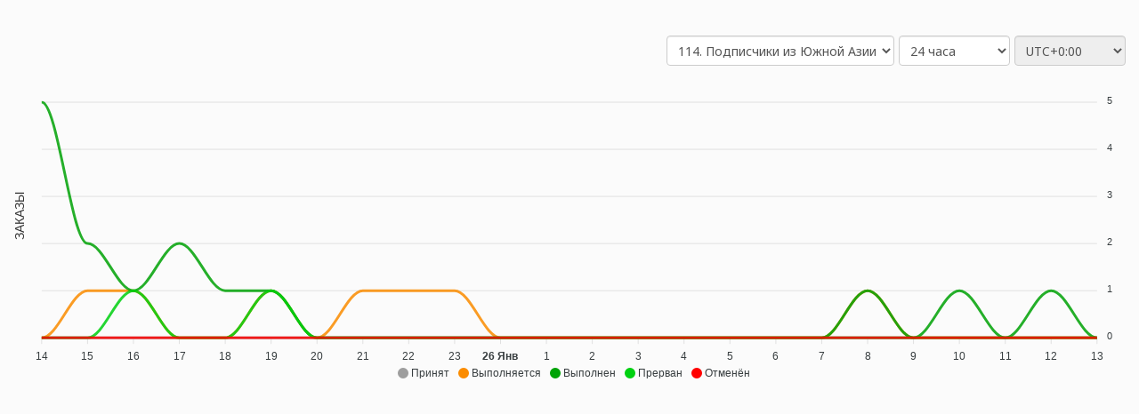

--- FILE ---
content_type: text/html; charset=UTF-8
request_url: https://nakrutka.com/stata.php?service=114
body_size: 4448
content:

<!DOCTYPE html>
<html class="stylemodehtml" lang="en">
	<head>
		<title>Статистика накрутки</title>
		<meta name="description" content="Статистика накрутки в инстаграм подписчиков, лайков, просмотров, комментариев...">
		<meta name="keywords" content="Статистика Накрутка инстаграм подписчиков лайков просмотров комментариев раскрутка продвижение Instagram">
		<meta charset="utf-8">
		<!--[if IE]><meta http-equiv='X-UA-Compatible' content='IE=edge,chrome=1'><![endif]-->
		<meta name="viewport" content="width=device-width, initial-scale=0.9, user-scalable=1.0, minimum-scale=0.7, maximum-scale=0.9" />
		<meta name="yandex-verification" content="1ede45a4f514aa2f" />
		<meta name="theme-color" content="#9e0092">
		<!-- Favicons -->
		<link rel="apple-touch-icon" sizes="76x76" href="/apple-touch-icon.png">
		<link rel="icon" type="image/png" sizes="32x32" href="/favicon-32x32.png">
		<link rel="icon" type="image/png" sizes="16x16" href="/favicon-16x16.png">
		<link rel="manifest" href="/site.webmanifest">
		<link rel="mask-icon" href="/safari-pinned-tab.svg" color="#ff0000">
		<meta name="msapplication-TileColor" content="#00a300">
		<link rel="shortcut icon" href="/favicon.ico">
		<!-- CSS -->
		<link rel="stylesheet" href="css/bootstrap.min.css">
		<link rel="stylesheet" href="css/style.css?v=122">
		<link rel="stylesheet" href="css/style-responsive.css">
		<link rel="stylesheet" href="css/animate.min.css">
		<link rel="stylesheet" href="css/apexcharts.css">
		<link rel="stylesheet" href="css/vertical-rhythm.min.css">
		<link rel="stylesheet" href="css/owl.carousel.css">
		<link rel="stylesheet" href="css/magnific-popup.css?v=20220206">
		<link rel="stylesheet" href="css/datatables.min.css">
		<link rel="stylesheet" href="css/dark.css?v=72">
		<script type="text/javascript" src="js/theme.js"></script>
		<link href="https://fonts.googleapis.com/css?family=Jura" rel="stylesheet">
		<!--NAKRUTKA <link rel="canonical" href="https://nakrutka.com/stata.php?service=114"/> -->
	</head>
	<body class="stylemode appear-animate" style="padding: 20px 0;background-color:#fbfbfb;">
		<!-- Page Loader -->
		<div id="page-loader" class="page-loader">
			<div class="loader">Loading...</div>
		</div>
		<script type="text/javascript"> setTimeout(function(){$('#page-loader').fadeOut();}, 5000); </script>
		<!-- End Page Loader -->
		<!-- Page Wrap -->
		<div id="top" style="height: 100%;overflow: visible;">
		
	<section class="page-section" style="overflow: hidden;padding: 0 0 0 10px!important;width: 100%;">
		<div class="row col-lg-12 col-center">
			<form method="GET" id="custom-search" action='stata.php'>
				<div style="min-height: 40px;width: 100%;display: block;float: right;">
					<select name="timezone" id="timezone_id" class="select_send_ajax form-control" readonly style="pointer-events: none;width:125px;position: relative;right: 0px;float:right;margin: 0 0 5px 5px;display:block;z-index:3;">
						<option value="840">UTC+14:00</option><option value="780">UTC+13:00</option><option value="720">UTC+12:00</option><option value="660">UTC+11:00</option><option value="630">UTC+10:30</option><option value="600">UTC+10:00</option><option value="570">UTC+9:30</option><option value="540">UTC+9:00</option><option value="510">UTC+8:30</option><option value="480">UTC+8:00</option><option value="450">UTC+7:30</option><option value="420">UTC+7:00</option><option value="390">UTC+6:30</option><option value="360">UTC+6:00</option><option value="330">UTC+5:30</option><option value="300">UTC+5:00</option><option value="270">UTC+4:30</option><option value="240">UTC+4:00</option><option value="210">UTC+3:30</option><option value="180" selected>UTC+3:00</option><option value="120">UTC+2:00</option><option value="60">UTC+1:00</option><option value="0">UTC+0:00</option><option value="-60">UTC−1:00</option><option value="-120">UTC−2:00</option><option value="-150">UTC−2:30</option><option value="-180">UTC−3:00</option><option value="-210">UTC−3:30</option><option value="-240">UTC−4:00</option><option value="-270">UTC−4:30</option><option value="-300">UTC−5:00</option><option value="-360">UTC−6:00</option><option value="-420">UTC−7:00</option><option value="-480">UTC−8:00</option><option value="-510">UTC−8:30</option><option value="-540">UTC−9:00</option><option value="-570">UTC−9:30</option><option value="-600">UTC−10:00</option><option value="-660">UTC−11:00</option><option value="-720">UTC−12:00</option>					</select>
					<select name="days" id="days_id" class="select_send_ajax form-control" style="width:125px;position:relative;right:0px;float:right;margin: 0 0 5px 5px;display:block;z-index:3;">
						<option value="1" selected>24 часа</option>
						<option value="2" >2 дня</option>
						<option value="7" >7 дней</option>
						<option value="30" >30 дней</option>
						<option value="60" >60 дней</option>
						<option value="180" >180 дней</option>
					</select>



					<select name="service" id="service_id" class="select_send_ajax form-control" style="width:256px;position:relative;right:0px;float:right;margin: 0 0 5px 5px;display:block;z-index:3;">
						<option value="" > Все услуги суммарно</option>
						<option value="1">1. Лайки - $0.49</option><option value="9">9. Подписчики - $0.50</option><option value="11">11. Подписчики - $2.49</option><option value="12">12. Подписчики - $1.99</option><option value="13">13. Подписчики - $0.60</option><option value="16">16. Подписчики - $1.29</option><option value="17">17. Подписчики - $1.59</option><option value="18">18. Подписчики - $1.50</option><option value="22">22. Подписчики - $2.43</option><option value="26">26. Лайки - $0.46</option><option value="27">27. Лайки - $0.27</option><option value="28">28. Лайки - $1.22</option><option value="30">30. Лайки - $0.36</option><option value="32">32. Лайки - $0.18</option><option value="35">35. Лайки - $0.29</option><option value="36">36. Лайки - $0.13</option><option value="37">37. Лайки - $0.09</option><option value="38">38. Лайки - $1.23</option><option value="39">39. Лайки - $0.33</option><option value="40">40. Лайки - $0.47</option><option value="41">41. Лайки - $0.50</option><option value="42">42. Лайки - $0.25</option><option value="43">43. Лайки - $0.45</option><option value="45">45. Лайки - $0.15</option><option value="47">47. Лайки - $0.25</option><option value="48">48. Просмотры видео - $0.002</option><option value="49">49. Просмотры видео - $0.004</option><option value="50">50. Просмотры видео - $0.15</option><option value="51">51. Просмотры видео с охватом - $0.20</option><option value="53">53. Просмотры видео с охватом - $0.041</option><option value="57">57. Просмотры видео - $0.02</option><option value="60">60. Комментарии эмодзи - $5</option><option value="61">61. Комментарии R⁠U - $29</option><option value="62">62. Комментарии собственные - $10.01</option><option value="63">63. Комментарии эмодзи от подписчиков - $45</option><option value="64">64. Комментарии R⁠U - $22</option><option value="65">65. Комментарии R⁠U - $40</option><option value="66">66. Комментарии E⁠N - $40</option><option value="67">67. Комментарии собственные от мужчин - $15</option><option value="68">68. Комментарии собственные от женщин - $15.02</option><option value="71">71. Комментарии U⁠A - $29</option><option value="74">74. Комментарии E⁠N - $50</option><option value="86">86. Просмотры сторис - $0.091</option><option value="89">89. Просмотры сторис с охватом - $0.13</option><option value="90">90. Репосты (новые) - $0.40</option><option value="91">91. Репосты с охватом - $0.45</option><option value="92">92. Охват и показы - $0.04</option><option value="93">93. Охват и показы из интересного - $0.04</option><option value="94">94. Просмотры фото - $0.01</option><option value="95">95. Просмотры фото из интересного - $0.01</option><option value="97">97. Пересылки с проверкой - $0.15</option><option value="98">98. Пересылки (репосты в директ) - $0.12</option><option value="99">99. Пересылки - $0.01</option><option value="100">100. Пересылки с вовлечением - $0.07</option><option value="101">101. Пересылки с вовлечением и охватом - $0.09</option><option value="104">104. Подписчики из Африки - $3.99</option><option value="109">109. Подписчики из Арабских стран - $3.49</option><option value="114" selected>114. Подписчики из Южной Азии - $3.49</option><option value="119">119. Подписчики из Азии - $3.49</option><option value="149">149. Подписчики из Европы - $3.49</option><option value="189">189. Подписчики из Латинской Америки - $3.49</option><option value="249">249. Подписчики из Турции - $3.49</option><option value="289">289. Подписчики из США - $3.99</option><option value="304">304. Лайки из Африки - $1.50</option><option value="309">309. Лайки из Арабских стран - $1.50</option><option value="314">314. Лайки из Южной Азии - $0.99</option><option value="319">319. Лайки из Азии - $0.99</option><option value="349">349. Лайки из Европы - $0.99</option><option value="389">389. Лайки из Латинской Америки - $0.99</option><option value="449">449. Лайки из Турции - $0.99</option><option value="489">489. Лайки из США - $0.99</option>					</select>
				</div>
			</form>
		</div>
		<div>
			<div id="chart">

			</div>
		</div>
	</section>


</div>
        <!-- End Page Wrap -->
		
<!-- Global site tag (gtag.js) - Google Analytics -->
<script async src="https://www.googletagmanager.com/gtag/js?id=UA-170477926-1"></script>
<script>
  window.dataLayer = window.dataLayer || [];
  function gtag(){dataLayer.push(arguments);}
  gtag('js', new Date());
    gtag('config', 'UA-170477926-1');
</script>

        <!-- JS -->
        <script type="text/javascript" src="js/jquery-1.11.2.min.js"></script>
        <script type="text/javascript" src="js/jquery.easing.1.3.js"></script>
        <script type="text/javascript" src="js/bootstrap.min.js"></script>
        <script type="text/javascript" src="js/SmoothScroll.js"></script>
        <script type="text/javascript" src="js/jquery.scrollTo.min.js"></script>
        <script type="text/javascript" src="js/jquery.localScroll.min.js"></script>
        <script type="text/javascript" src="js/jquery.viewport.mini.js"></script>
        <script type="text/javascript" src="js/jquery.countTo.js"></script>
        <script type="text/javascript" src="js/jquery.appear.js"></script>
        <script type="text/javascript" src="js/jquery.sticky.js"></script>
        <script type="text/javascript" src="js/jquery.parallax-1.1.3.js"></script>
        <script type="text/javascript" src="js/jquery.fitvids.js"></script>
        <script type="text/javascript" src="js/owl.carousel.min.js"></script>
        <script type="text/javascript" src="js/isotope.pkgd.min.js"></script>
        <script type="text/javascript" src="js/imagesloaded.pkgd.min.js"></script>
        <script type="text/javascript" src="js/jquery.magnific-popup.min.js"></script>
        <script type="text/javascript" src="js/gmap3.min.js"></script>
        <script type="text/javascript" src="js/wow.min.js"></script>
        <script type="text/javascript" src="js/masonry.pkgd.min.js"></script>
        <script type="text/javascript" src="js/jquery.simple-text-rotator.min.js"></script>
        <script type="text/javascript" src="js/all.js"></script>
        <script type="text/javascript" src="js/contact-form.js"></script>
        <script type="text/javascript" src="js/jquery.ajaxchimp.min.js"></script>
        <script type="text/javascript" src="js/main.js"></script>
		<script type="text/javascript" src="js/clipboard.min.js"></script>
		<script type="text/javascript" src="js/main_functions.js?v=20230401"></script>
		<script type="text/javascript" src="js/apexcharts.min.js"></script>



<script>
$('.select_send_ajax').on('change', function() {
  $(this.form).submit();
});

var date = new Date();
var diff = 0-date.getTimezoneOffset();
//console.log(235.034500%1);
if(diff!=180){$("#timezone_id").val(diff);}if(diff%60==30 || diff%60==-30){window.location.replace("stat.php?timezone="+diff+"&service=114&days=1");}</script>
<script>
//var ru = require("js/locales/ru.json");
$.getJSON('js/locales/ru.json', function(data) {
var chartlang = data
var options = {
        series: [{name: "Принят",data: [["2026/01/26 16:00 UTC+3:00",0],["2026/01/26 15:00 UTC+3:00",0],["2026/01/26 14:00 UTC+3:00",0],["2026/01/26 13:00 UTC+3:00",0],["2026/01/26 12:00 UTC+3:00",0],["2026/01/26 11:00 UTC+3:00",0],["2026/01/26 10:00 UTC+3:00",0],["2026/01/26 09:00 UTC+3:00",0],["2026/01/26 08:00 UTC+3:00",0],["2026/01/26 07:00 UTC+3:00",0],["2026/01/26 06:00 UTC+3:00",0],["2026/01/26 05:00 UTC+3:00",0],["2026/01/26 04:00 UTC+3:00",0],["2026/01/26 03:00 UTC+3:00",0],["2026/01/26 02:00 UTC+3:00",0],["2026/01/26 01:00 UTC+3:00",0],["2026/01/26 00:00 UTC+3:00",0],["2026/01/25 23:00 UTC+3:00",0],["2026/01/25 22:00 UTC+3:00",0],["2026/01/25 21:00 UTC+3:00",0],["2026/01/25 20:00 UTC+3:00",0],["2026/01/25 19:00 UTC+3:00",0],["2026/01/25 18:00 UTC+3:00",0],["2026/01/25 17:00 UTC+3:00",0],]},{name: "Выполняется",data: [["2026/01/26 16:00 UTC+3:00",0],["2026/01/26 15:00 UTC+3:00",0],["2026/01/26 14:00 UTC+3:00",0],["2026/01/26 13:00 UTC+3:00",0],["2026/01/26 12:00 UTC+3:00",0],["2026/01/26 11:00 UTC+3:00",1],["2026/01/26 10:00 UTC+3:00",0],["2026/01/26 09:00 UTC+3:00",0],["2026/01/26 08:00 UTC+3:00",0],["2026/01/26 07:00 UTC+3:00",0],["2026/01/26 06:00 UTC+3:00",0],["2026/01/26 05:00 UTC+3:00",0],["2026/01/26 04:00 UTC+3:00",0],["2026/01/26 03:00 UTC+3:00",0],["2026/01/26 02:00 UTC+3:00",1],["2026/01/26 01:00 UTC+3:00",1],["2026/01/26 00:00 UTC+3:00",1],["2026/01/25 23:00 UTC+3:00",0],["2026/01/25 22:00 UTC+3:00",1],["2026/01/25 21:00 UTC+3:00",0],["2026/01/25 20:00 UTC+3:00",0],["2026/01/25 19:00 UTC+3:00",1],["2026/01/25 18:00 UTC+3:00",1],["2026/01/25 17:00 UTC+3:00",0],]},{name: "Выполнен",data: [["2026/01/26 16:00 UTC+3:00",0],["2026/01/26 15:00 UTC+3:00",1],["2026/01/26 14:00 UTC+3:00",0],["2026/01/26 13:00 UTC+3:00",1],["2026/01/26 12:00 UTC+3:00",0],["2026/01/26 11:00 UTC+3:00",1],["2026/01/26 10:00 UTC+3:00",0],["2026/01/26 09:00 UTC+3:00",0],["2026/01/26 08:00 UTC+3:00",0],["2026/01/26 07:00 UTC+3:00",0],["2026/01/26 06:00 UTC+3:00",0],["2026/01/26 05:00 UTC+3:00",0],["2026/01/26 04:00 UTC+3:00",0],["2026/01/26 03:00 UTC+3:00",0],["2026/01/26 02:00 UTC+3:00",0],["2026/01/26 01:00 UTC+3:00",0],["2026/01/26 00:00 UTC+3:00",0],["2026/01/25 23:00 UTC+3:00",0],["2026/01/25 22:00 UTC+3:00",1],["2026/01/25 21:00 UTC+3:00",1],["2026/01/25 20:00 UTC+3:00",2],["2026/01/25 19:00 UTC+3:00",1],["2026/01/25 18:00 UTC+3:00",2],["2026/01/25 17:00 UTC+3:00",5],]},{name: "Прерван",data: [["2026/01/26 16:00 UTC+3:00",0],["2026/01/26 15:00 UTC+3:00",0],["2026/01/26 14:00 UTC+3:00",0],["2026/01/26 13:00 UTC+3:00",0],["2026/01/26 12:00 UTC+3:00",0],["2026/01/26 11:00 UTC+3:00",0],["2026/01/26 10:00 UTC+3:00",0],["2026/01/26 09:00 UTC+3:00",0],["2026/01/26 08:00 UTC+3:00",0],["2026/01/26 07:00 UTC+3:00",0],["2026/01/26 06:00 UTC+3:00",0],["2026/01/26 05:00 UTC+3:00",0],["2026/01/26 04:00 UTC+3:00",0],["2026/01/26 03:00 UTC+3:00",0],["2026/01/26 02:00 UTC+3:00",0],["2026/01/26 01:00 UTC+3:00",0],["2026/01/26 00:00 UTC+3:00",0],["2026/01/25 23:00 UTC+3:00",0],["2026/01/25 22:00 UTC+3:00",1],["2026/01/25 21:00 UTC+3:00",0],["2026/01/25 20:00 UTC+3:00",0],["2026/01/25 19:00 UTC+3:00",1],["2026/01/25 18:00 UTC+3:00",0],["2026/01/25 17:00 UTC+3:00",0],]},{name: "Отменён",data: [["2026/01/26 16:00 UTC+3:00",0],["2026/01/26 15:00 UTC+3:00",0],["2026/01/26 14:00 UTC+3:00",0],["2026/01/26 13:00 UTC+3:00",0],["2026/01/26 12:00 UTC+3:00",0],["2026/01/26 11:00 UTC+3:00",0],["2026/01/26 10:00 UTC+3:00",0],["2026/01/26 09:00 UTC+3:00",0],["2026/01/26 08:00 UTC+3:00",0],["2026/01/26 07:00 UTC+3:00",0],["2026/01/26 06:00 UTC+3:00",0],["2026/01/26 05:00 UTC+3:00",0],["2026/01/26 04:00 UTC+3:00",0],["2026/01/26 03:00 UTC+3:00",0],["2026/01/26 02:00 UTC+3:00",0],["2026/01/26 01:00 UTC+3:00",0],["2026/01/26 00:00 UTC+3:00",0],["2026/01/25 23:00 UTC+3:00",0],["2026/01/25 22:00 UTC+3:00",0],["2026/01/25 21:00 UTC+3:00",0],["2026/01/25 20:00 UTC+3:00",0],["2026/01/25 19:00 UTC+3:00",0],["2026/01/25 18:00 UTC+3:00",0],["2026/01/25 17:00 UTC+3:00",0],]}],
        chart: {
		  locales: [chartlang],
		  defaultLocale: 'ru',
          height: 350,
          type: 'line',
		  stacked:false,
		  toolbar:{
			  show:false
		  },
		  zoom: {
            enabled: false
          }
        },
		dataLabels: {
          enabled: false,
        },
        forecastDataPoints: {
          count: 0
        },
        stroke: {
          width: 3,
          curve: 'smooth'
        },
		colors: ['#9e9e9e','#fb8c00','#00a307','#00d111','#ff0000'],		yaxis: [{
          min:0,
		  tickAmount: 5,
		  max: 5,
		  opposite: true,
		  //decimalsInFloat: 4,
		  labels: {
			show: true,
			align: 'right',
		  formatter: function(val) {if (val >= 1000000) {return Math.round((val / 10000))/100 + "M";}else if (val >= 1000) {return Math.round((val / 10))/100 + "K";}else if(5 < 2 && val){return val.toFixed(1);}else {return Math.ceil(val);}}		  }
        },{
			show: false,
			labels: {show: false,},
			min:0,
			tickAmount: 5,
			max: 5,
          },{
			 show: false,
			labels: {show: false,},
			min:0,
			tickAmount: 5,
			max: 5,
          },{
			show: false,
			labels: {show: false,},
			min:0,
			tickAmount: 5,
			max: 5,
          },{
			labels: {show: false,},
			min:0,
			tickAmount: 5,
			max: 5,
			showForNullSeries: true,
            title: {text: 'ЗАКАЗЫ',
          style: {
            fontSize: "14px",
            color: '#333',
			fontWeight: "400",
          }}
          },],
        xaxis: {
          type: 'datetime',
		  //min: new Date("08 Apr 2023 08:00:00").getTime(),
		  //max: new Date("09 Apr 2023 07:00:00").getTime(),
		  opposite:true,
		  labels: {
			datetimeUTC: false,
			datetimeFormatter: {year: 'yyyy',month: 'MMMM yyyy',day: 'd MMM',hour: 'H'}
		  }
        },
		tooltip: {
			x: {
				
					formatter: function (value) {
						const pad = (num) => String(num).padStart(2, '0');
						const dateStart = new Date(value);
						const dateEnd = new Date(dateStart.getTime() + 60 * 60 * 1000);
						const startTime = `${pad(dateStart.getHours())}:${pad(dateStart.getMinutes())}`;
						const endTime = `${pad(dateEnd.getHours())}:${pad(dateEnd.getMinutes())}`;
						return `${startTime} - ${endTime}`;
					}
								},
			y: {
				formatter: function(val) {if(val){return val.toLocaleString('ru');}else{return '0';}}			}
		},
        title: {
          text: '',
          align: 'left',
          style: {
            fontSize: "14px",
            color: '#333',
			fontWeight: "400",
          }
        },
        };

        var chart = new ApexCharts(document.querySelector("#chart"), options);
        chart.render();
});
if (window.self == window.top) {
	$('html').removeClass("stylemodehtml");
}
</script>

        <!--[if lt IE 10]><script type="text/javascript" src="js/placeholder.js"></script><![endif]-->
    </body>
</html>

--- FILE ---
content_type: text/css
request_url: https://nakrutka.com/css/dark.css?v=72
body_size: 1016
content:
@media (prefers-color-scheme: dark) {
	
	:root {color-scheme: dark;}

	body{
		background-color: #404040!important;
	}

	.page-section:not(.footer,#home){
		filter: contrast(0.69) invert(1);
		color: #555;
		color-scheme: light;
		transition: all 0.7s;
	}
	
	.white-popup {
		filter: contrast(0.69) invert(1);
	}
	
	.text-danger, .text-success{
		filter: contrast(1) invert(1);
	}
	
	.igres-avatar, .igres-pricetag{
		filter: contrast(1) invert(1);
	}

	select{
		color-scheme: dark;
	}

	textarea:not(#comments) {
		filter: grayscale(1);
		transition: all 0.7s;
	}

	#comments {
		filter: invert(1);
		background: #000 !important;
		color: #999 !important;
		border-color: #333333 !important;
		color-scheme: dark;
		transition: all 0.7s;
	}
	#comments::selection {
		color: #bbb!important;
		background: #003faf!important;
		transition: all 0.7s;
	}

	.page-section i{
		filter: contrast(1.3) brightness(0.6) invert(1);
		transition: all 0.7s;
	}

	.page-section #referred-users img, .dotki, .apexcharts-series, .apexcharts-legend-marker, .apexcharts-tooltip-marker, .rad-icon img{
		filter: contrast(1) invert(1);
		transition: all 0.7s;
	}
	
	.rad-input:checked+.rad-label {
		background: linear-gradient(15deg, #fafafa 80%, #fafaef 95%, #fafaf1 100%) padding-box, linear-gradient(15deg, #a3e900 0%, #a7ff34 50%, #ddff00 100%) border-box!important;
		transition: .5s;
	}

	option, optgroup {
		background: #333;
		color: #999;
		transition: all 0.7s;
	}

	.backdark{
		opacity:1!important;
	}

	.main-nav.small-height{
		background-image: linear-gradient(-112deg, rgb(38 38 38), rgb(55 55 55), rgb(64 64 64))!important;
		transition: all 0.7s;
	}
	@media (max-width: 555px) {
		.main-nav.small-height {
			background-image: linear-gradient(-112deg, rgb(38 38 38), rgb(48 48 48), rgb(58 58 58)) !important;
			transition: all 0.7s;
		}
	}

	.page-loader {
		background: #2b2b2bbe!important;
	}

	.loader, iframe {
		filter: invert(1);
	}

	.stylemode{
		background-color: #282828!important;
	}

	.stylemodehtml{
		filter: invert(1);
	}

	.stylemodehtml::-webkit-scrollbar { width: 0; }

	.media-chat-reverse .tekst, .media-chat-reverse .meta{
		background: #271353!important;
		filter: invert(1);
		transition: all 0.7s;
	}
	
	.media-chat .tekst:not(.media-chat-reverse .tekst){
		background: rgb(17, 17, 17) !important;
		filter: invert(1);
		transition: 0.7s;
		color: #999;
	}
	
	.media-chat .meta:not(.media-chat-reverse .meta){
		filter: invert(0.6);
		transition: 0.7s;
		color: #FFF;
	}

	.ordersblock-green {
		box-shadow: inset 2px 0px 0px 0px #e100a6!important;
		transition: all 0.7s;
	}
	.ordersblock-green:hover {
		box-shadow: inset -2px 0px 0px 0px #e100a6!important;
		transition: all 0.7s;
	}
	.ordersblock-red {
		box-shadow: inset 2px 0px 0px 0px #25ffe1!important;
		transition: all 0.7s;
	}
	.ordersblock-red:hover {
		box-shadow: inset -2px 0px 0px 0px #25ffe1!important;
		transition: all 0.7s;
	}
	.ordersblock-orange {
		box-shadow: inset 2px 0px 0px 0px #1960ff!important;
		transition: all 0.7s;
	}
	.ordersblock-orange:hover {
		box-shadow: inset -2px 0px 0px 0px #1960ff!important;
		transition: all 0.7s;
	}
	.col-center {
		--shadow-up-color: #8ddb51 !important;
	}
	
	#service_id{
		filter: grayscale(1);
	}
	
	.btn-mod.btn-small, .btn-mod.btn-medium, .btn-mod.btn-large, .rad-design::after {
		background-image: linear-gradient(270deg, #ddff00 0%, #a7ff34 50%, #a3e900 100%)
	}
	.btn-mod.btn-border:not(.btn-mediumgl) {
		color: #000;
		font-weight: 600;
		/*text-shadow: 1px 0px #222;*/
	}
	
	/*Нижняя панель*/
	.rb-bottom-nav{ background:#202020!important; border-top-color:#222!important; box-shadow: 0px 4px 14px 0px #444!important; transition: background-color .7s ease;}
	.rb-nav__link{ color:#ccc!important; }
	.is-active .rb-nav__link{ color:#9482f7!important; }
	.rb-nav__link[type="button"] { color: #ccc!important; }
	.rb-sheet{ background:#202020!important; }
	.rb-sheet__header{ border-bottom-color:#222!important; color:#ccc!important; }
	.rb-sheet__list a{ color:#ccc!important; }
}

--- FILE ---
content_type: application/javascript
request_url: https://nakrutka.com/js/main_functions.js?v=20230401
body_size: 3711
content:
$('#category').on('change', function () {
    var selected = this.value;

    dataString = 'action=get-services&category-id=' + selected;
    $.ajax({
        type: "POST",
        url: "requests.php",
        data: dataString,
        cache: false,
        success: function (data) {
            if (data) {
                $("#service").html('<option disabled selected>'+gLangs.js401+'</option>');
                $("#service").append(data);
            } else {
                $("#service").html('<option selected="true" style="display:none;">'+gLangs.js402+'</option>');
            }
        }
    });
});

function changeSort(sort, cat) {
	document.getElementById("pop").style.color = '#249EC7';
	document.getElementById("prc").style.color = '#249EC7';
	document.getElementById("bid").style.color = '#249EC7';
	document.getElementById(sort).style.color = '#aaaaaa';
	
    var cat = cat || 3;
	var sort = sort || 'def';
	
	dataString = 'action=get-services&category-id=' + cat + '&sort-by=' + sort;
    $.ajax({
        type: "POST",
        url: "requests.php",
        data: dataString,
        cache: false,
        success: function (data) {
            if (data) {
                $("#service").html('<option disabled selected>'+gLangs.js401+'</option>');
                $("#service").append(data);
            } else {
                $("#service").html('<option selected="true" style="display:none;">'+gLangs.js402+'</option>');
            }
        }
    });
}

function getBalance() {
    dataString = 'action=get-user-balance&panel=1';
    $.ajax({
        type: "POST",
        url: "requests.php",
        data: dataString,
        cache: false,
		dataType: "json",
        success: function (data) {
            if (data) {
                $("#user-balance").html(data.rnd);
                $("#current-balance").html(data.cur);
            }
        }
    });
}

function generateNewAPI() {
    dataString = 'action=generate-new-api';
    $.ajax({
        type: "POST",
        url: "requests.php",
        data: dataString,
        cache: false,
        beforeSend: function () {
            $("#user-api").val(gLangs.js403);
        },
        success: function (data) {
            if (data) {
                $("#user-api").val(data);
            }
        }
    });
}

function selectService(ServiceID) {
    dataString = 'action=select-service&service-id=' + ServiceID;
    $.ajax({
        type: "POST",
        url: "requests.php",
        data: dataString,
        cache: false,
        success: function (data) {
            if (data) {
                if (data == 'hashtag') {
                    $("#additional").html('<div class="form-group"><div class="form-tip">'+gLangs.js404+'</div><input type="text" name="hashtag" class="input-md round form-control def-text" placeholder="'+gLangs.js404+'" required></div>');
                } else if (data == 'comments') {
                    $form.find('.form-group[data-name=quantity]').find('input[name=quantity]').attr('value', '1');
                    $form.find('.form-group[data-name=quantity]').hide();
                    //$("#additional").html('<div class="form-group"><div class="form-tip">Comments</div><textarea name="comments" class="input-md round form-control def-text" style="resize: none;" rows="8" placeholder="Comments (one per line)" required></textarea></div>');
					
					$("#added").show();
					$("#comments").prop("disabled", false);
					$("#comments").prop("required", true);
                } else if (data == 'mentions') {
                    $("#additional").html('<div class="form-group"><div class="form-tip">'+gLangs.js405+'</div><input type="text" name="mentions_username" class="input-md round form-control def-text" placeholder="'+gLangs.js405+'" required></div>');
                } else {
                    $form.find('.form-group[data-name=quantity]').show();
                    //$("#additional").html('');
                    $("#order_quantity").prop("readonly", false);
					
					$("#added").hide();
					$("#comments").prop("disabled", true);
					$("#comments").prop("required", false);
                }
            } else {
                $form.find('.form-group[data-name=quantity]').show();
                //$("#additional").html('');
                $("#order_quantity").prop("readonly", false);
				
				$("#added").hide();
				$("#comments").prop("disabled", true);
				$("#comments").prop("required", false);
            }
        }
    });

    var autoModeAllowedForServices = [25, 27, 30, 31, 32, 33, 36, 37, 40, 41, 42, 44, 45, 49, 50, 51, 52, 54, 56, 59, 60, 61, 65, 76, 91, 92, 93, 95, 96, 97, 98, 99, 100, 101];
    var speedModeForServices = [111, 112];
    var iServiceId = parseInt(ServiceID);
    var $form = $('form#new-order');
    if (autoModeAllowedForServices.indexOf(iServiceId) !== -1) {
        $form.find('.form-group[data-name=order-mode]').show();
    } else {
        $form.find('.form-group[data-name=order-mode]').find('select[name=mode]').val('link').change();
        $form.find('.form-group[data-name=order-mode]').hide();
    }
    if (speedModeForServices.indexOf(iServiceId) !== -1) {
        $form.find('.form-group[data-name=speed]').show();
    } else {
        $form.find('.form-group[data-name=speed]').hide();
    }

}

function reloadService() {
    $("#service").html('<option disabled checked>'+gLangs.js401+'</option><option style="display:none;">'+gLangs.js406+'</option>');
}

function nullQuantity() {
    $("#quantity").val(0);
}

function orderModeUpdated(el, ServiceID) {
    var $form = $(el).parents('form');
    if ($(el).val() === 'auto') {
        $form.find('.form-group[data-name=link]').find('.form-tip').html(gLangs.js407);
        $form.find('.form-group[data-name=link]').find('input[name=link]').attr('placeholder', gLangs.js407);
        $form.find('.form-group[data-name=posts-count]').show();
        $form.find('.form-group[data-name=quantity]').find('.form-tip').html(gLangs.js408);
        $form.find('.form-group[data-name=quantity]').find('input[name=quantity]').attr('placeholder', gLangs.js409);
        $form.find('.form-group[data-name=dispersion]').show();
        $form.find('.form-group[data-name=posts-exists-count]').show();
    } else {
		if (ServiceID>0 && ServiceID<9999 && ServiceID!=80 && ServiceID!=62 && ServiceID!=63 && ServiceID!=67 && ServiceID!=68 && ServiceID!=69 && ServiceID!=70 && ServiceID!=78){
			$form.find('.form-group[data-name=link]').find('.form-tip').html(gLangs.js410+' | <a href="/mass-order.php?service='+ServiceID+'" style="color:#249EC7;text-decoration:none;">'+gLangs.js411+'</a>');
		}else{
			$form.find('.form-group[data-name=link]').find('.form-tip').html(gLangs.js410);
		}
        $form.find('.form-group[data-name=link]').find('input[name=link]').attr('placeholder', gLangs.js410);
        $form.find('.form-group[data-name=posts-count]').hide();
        $form.find('.form-group[data-name=quantity]').find('.form-tip').html(gLangs.js412);
        $form.find('.form-group[data-name=quantity]').find('input[name=quantity]').attr('placeholder', gLangs.js413);
        $form.find('.form-group[data-name=dispersion]').hide();
        $form.find('.form-group[data-name=posts-exists-count]').hide();
    }


}

function removeQuantity() {
    //$("#min_quantity").html("0");
    //$("#max_quantity").html("0");
    $("#price").html("0");
    //$("#desc").fadeOut();
	$("#desc").html(gLangs.js414);
	$("#service").html('<option disabled selected>'+gLangs.js401+'</option>');
}

function updateMinQuantity(ServiceID) {
    dataString = 'action=get-min-quantity&service-id=' + ServiceID;
    $.ajax({
        type: "POST",
        url: "requests.php",
        data: dataString,
        cache: false,
        success: function (data) {
            if (data) {
                $("#min_quantity").html(data);
            }
        }
    });
}


function eAjax(el, action) {
    if ($(el).hasClass('disable')) return false;
    $(el).addClass('disable');
    var params = JSON.parse($(el).attr('data-params') || '{}');
    var data = $.extend(params, {action: action});
    $.ajax({
        type: "POST",
        url: "requests.php",
        data: data,
        cache: false,
        success: function (html) {
            $('#m_service').html(html);
            $(el).removeClass('disable');
        }
    });
    return false;
}

function updatePrice(ServiceID, Quantity, ServPrice, PostsCount, Mode){
    let priceUSD = 0;

    if (Quantity > 0 && Mode === 'link'){
        priceUSD = Quantity * ServPrice / 1000;
        $("#price").text( SymLeft + fmt(priceUSD * RATE) +SymRight );

    } else if (Quantity > 0 && Mode === 'auto'){
        if (PostsCount){
            priceUSD = PostsCount * Quantity * ServPrice / 1000;
            $("#price").html('≈ '+SymLeft+fmt(priceUSD*RATE)+SymRight+' + '+gLangs.js415);
        }else{
            $("#price").html(SymLeft+'0'+ SymRight+ ' + '+gLangs.js415);
        }

    } else {
        $("#price").text(0);
    }
}


function updateMaxQuantity(ServiceID) {
    dataString = 'action=get-max-quantity&service-id=' + ServiceID;
    $.ajax({
        type: "POST",
        url: "requests.php",
        data: dataString,
        cache: false,
        dataType: "json",
        success: function (data) {
            if (data) {
                $("#max_quantity").html(data.par1);
            }
        }
    });
}

function updateLinkMaxQuantity(ServiceID, Link) {
    dataString = 'action=get-link-quantity&service-id=' + ServiceID + '&link=' + Link;
    $.ajax({
        type: "POST",
        url: "requests.php",
        data: dataString,
        cache: false,
        success: function (data) {
            if (data) {
                $("#max_quantity").html(data);
            }
        }
    });
}

function updateDescription(ServiceID, Quantity, PostsCount, Mode, TextComments) {
    dataString = 'action=get-description&service-id=' + ServiceID;
    $.ajax({
        type: "POST",
        url: "requests.php",
        data: dataString,
        cache: false,
        dataType: "json",
        success: function (data) {
            if (data) {
                //var dataMax = String(data.max).replace(/(\d)(?=(\d{3})+(\D|$))/g, '$1 ');
                //$("#min_quantity").html(data.min);
                //$("#max_quantity").html(dataMax);
                $("#desc").fadeIn();
                $("#desc").html(data.des);
                $("#servprice").val(data.prc);
				if (data.typ == 'comments') {
					var countComments = 0;
					TextComments = TextComments || '';
					var lenghtStrComments = TextComments.split('\n');
					lenghtStrComments.forEach(function (item,i, arr){
						if(item.length > 0){
							countComments++
						}
					})
					$('#price').text( SymLeft + fmt(data.prc*countComments/1000 * RATE) +SymRight );
				}else{
					if (Quantity > 0 && Mode=='link') {
						$("#price").text( SymLeft + fmt(Quantity*data.prc/1000 * RATE) +SymRight );
					} else if (Quantity > 0 && Mode=='auto') {
						if(PostsCount){
							$("#price").html('≈ '+SymLeft+fmt(PostsCount*Quantity*data.prc/1000*RATE)+SymRight+' + '+gLangs.js415);
						}else{
							$("#price").html(SymLeft+'0'+SymRight+ ' + ' +gLangs.js415);
						}
					}
				}
            }
        }
    });
}

$("#show-order-example").click(function () {
    if ($("#example-create-order").is(':visible')) {
        $("#show-order-example").html(gLangs.js416);
        $("#example-create-order").hide("slow");
    } else {
        $("#show-order-example").html(gLangs.js417);
        $("#example-create-order").show("slow");
    }
});

$("#show-referral-url").click(function () {
    if ($("#referral-url").is(':visible')) {
        $("#show-referral-url").html('SHOW THE LINK FOR THE INVITATION');
        $("#referral-url").hide("slow");
    } else {
        $("#show-referral-url").html('HIDE THE LINK FOR THE INVITATION');
        $("#referral-url").show("slow");
    }
});

$("#show-primer").click(function () {
    if ($("#primer").is(':visible')) {
        $("#show-primer").html('Example of distribution.');
        $("#primer").hide("slow");
    } else {
        $("#show-primer").html('Hide.');
        $("#primer").show("slow");
    }
});


$(document).ready(function () {
    $(document).on('input',"textarea[name='comments']", function () {
		var countComments = 0;
		var lenghtStrComments = $(this).val().split('\n');
		lenghtStrComments.forEach(function (item,i, arr){
			if(item.length > 0){
				countComments++
			}
		})
		var price = $('#servprice').val();
		//console.log(price*countComments/1000);
		$('#price').html((price*countComments/1000).toFixed(6).replace(/0*$/, ""));

    })

    $('.flagImgJs').click(function () {
       var flag = $(this).attr('data-flag');
       var host = $(this).attr('data-host');
        $.cookie("lang", flag, {expires: 365*2, path: '/',domain: window.location.host});
        window.location.href='https://'+host+window.location.pathname+'?lang='+flag;
    });

    addEventListener("popstate",function(e){
        if($('.mfp-content').length>0){
            $.magnificPopup.close();
        }
    },false);

    $('.open-popup-link').magnificPopup({
        type:'inline',
        midClick: true // Allow opening popup on middle mouse click. Always set it to true if you don't provide alternative source in href.
    });

})

$(function () {

  /* когда открывается pop-up, выставляем актуальную валюту */
  $(document).on('mfpOpen', function () {
      if (window.App && window.App.cur) {
          $('#popup-cur-select').val(window.App.cur.toUpperCase());
      }
  });

  /* смена валюты → AJAX (SetCurrency) → reload */
  $(document).on('change', '#popup-cur-select', function () {
      var cur = this.value.toLowerCase();

      $.ajax({
			type: 'POST',
			url:  '/requests.php',
			data: { action: 'SetCurrency', cur: cur },
			success: function () { 
				if (location.hash) {
					history.replaceState(null, document.title,
					location.pathname + location.search);   // без «#»
				}
				location.reload(); 
			},
			error:   function () { alert('Failed to change currency'); }
      });
  });

});

$(document).ready(function () {
	$('#tz-select').on('change', function () {
        $.ajax({
            url: '/requests.php',
            type: 'POST',
            data: {
                action: 'SetTimeZone',
                tz:     this.value
            },
            success: function () {
                // location.reload();
                // toastr.success('Часовой пояс сохранён');
            },
            error: function (xhr, status, error) {
                console.error('Ошибка сохранения часового пояса:', error);
            }
        });
    });
	
    $('#timezone-select').on('change', function () {
		// значение option   →  число  →  инвертируем знак
        const gdifz = -parseInt(this.value, 10);
        $.ajax({
            url: '/requests.php',
            type: 'POST',
            data: {
                zone: gdifz,
                action: 'set-timezone'
            },
            success: function (data) {
                // location.reload();
                // toastr.success('Часовой пояс обновлён');
            },
            error: function (xhr, status, error) {
                console.error('Ошибка при обновлении часового пояса:', error);
            }
        });
    });
	
	$('#api-cred').toggle($('#access-select').val() !== 'panel');
	$('#access-select').on('change', function () {
		// показать/спрятать блок с настройками API
		$('#api-cred').toggle(this.value !== 'panel');
		$.ajax({
			url: '/requests.php',
			type: 'POST',
			data: {
				action: 'SetAccessTo',
				access: this.value // 'panel' | 'api' | 'all'
			},
			success: function () {
				// опционально: toastr.success('Настройка сохранена');
			},
			error: function (xhr, status, error) {
				console.error('Ошибка сохранения доступа к заказам:', error);
			}
		});
	});

});


--- FILE ---
content_type: application/javascript
request_url: https://nakrutka.com/js/main.js
body_size: 1319
content:
function TakeFormData(FormID, FormAction, Message, Clear, Timeout, Highlight, Out) {
	var formData = $(FormID).serialize();
	var dataString = formData+'&action='+FormAction;
	var endpoint = (FormAction === 'register') ? 'request-reg.php' : 'requests.php';
	
	// --- ИЗМЕНЕНИЕ №1: Универсальный селектор для кнопки ---
	// Ищем любой элемент с type=submit, будь то <input> или <button>
	var $btn_submit = $(FormID).find('[type=submit]');

	// --- ИЗМЕНЕНИЕ №2: Определяем тип кнопки и правильно получаем её текст ---
	var isInputButton = $btn_submit.is('input'); // Проверяем, является ли кнопка инпутом
	var btn_submit_text = isInputButton ? $btn_submit.val() : $btn_submit.html(); // В зависимости от типа, используем .val() или .html()
	
	Clear = Clear || false;
	Timeout = Timeout || 0;
	Highlight = Highlight || false;
	Out = Out || false;

	if($(FormID+"-result").length === 0) {
		if(Out == true)
			$(FormID).parent().after("<div id='"+FormAction+"-result'></div>");
		else
			$(FormID).append("<div id='"+FormAction+"-result'></div>");
	}

	$.ajax({
		type: "POST",
		url: endpoint + "?actionfor=" + FormAction,
		data: dataString,
		cache: false,
		beforeSend: function(){
			$('#'+FormAction + '-result').val(gLangs.js418);
			// --- ИЗМЕНЕНИЕ №3: Правильно меняем текст при блокировке ---
			$btn_submit.attr("disabled", true);
			isInputButton ? $btn_submit.val(gLangs.js419) : $btn_submit.html(gLangs.js419);
		},
		success: function(data){
			// ... тут ваш код success остаётся без изменений ...
			if(data) {
				if(Highlight == false) {
					$('#'+FormAction + '-result').html('<div class="text-danger">'+data+'</div>');
				} else {
					$('#'+FormAction + '-result').html('<div class="text-danger"><mark>'+data+'</mark></div>');
				}
			} else {
				if(Highlight == false) {
					$('#'+FormAction + '-result').html('<div class="text-success">'+Message+'</div>');
				} else {
					$('#'+FormAction + '-result').html('<div class="text-success"><mark>'+Message+'</mark></div>');
				}
				if(Clear == true) {
					$(FormID).trigger("reset");
					$('select').prop('selectedIndex', 0);
				}

				if(FormAction == 'new-order') {
					$('#price').html('');
					$('select').each(function (index, element) {
						if ($(element).attr('id') != 'category' &&
							$(element).attr('id') != 'service' &&
							$(element).attr('id') != 'order-mode' &&
							$(element).attr('id') != 'posts_type' &&
							$(element).attr('id') != 'posts_exists_order'
						) {
							$(element).prop('selectedIndex', -1);
						}
					})
					$('input').each(function (index, element) {
						if ($(element).attr('id') != 'servprice' &&
							$(element).attr('id') != 'min_quantity' &&
							$(element).attr('id') != 'max_quantity' &&
							$(element).attr('id') != 'desc' &&
							$(element).attr('id') != 'csrf'
						) {
							$(element).val('');
						}
					})
				}


			}

			if(Timeout != 0) {
				$('#'+FormAction + '-result').delay(5000).fadeOut(Timeout, function() {
					this.remove();
				});
			}

			if(FormAction == 'new-order') {
				$("#support").load(location.href + " #support");
			}
		},
		complete: function() {
			// --- ИЗМЕНЕНИЕ №4: Правильно возвращаем исходный текст ---
			$btn_submit.attr("disabled", false);
			isInputButton ? $btn_submit.val(btn_submit_text) : $btn_submit.html(btn_submit_text);
		}
	});
}


function login() {
	TakeFormData('#login', 'login', gLangs.js420, true, 3000);
}

function register() {
	TakeFormData('#register', 'register', gLangs.js421, true, 3000);
}

function restore() {
	TakeFormData('#restore', 'restore', gLangs.js422, true, 3000);
}

function lock() {
	TakeFormData('#lock', 'lock', gLangs.js420, true, 3000, true, true);
}

function userSupport() {
	TakeFormData('#user-support', 'user-support', gLangs.js423, true, 3000);
}

function newOrder() {
	TakeFormData('#new-order', 'new-order', gLangs.js424, false, 3000,false,false);
	getBalance();
}

function updatePassword() {
	TakeFormData('#update-password', 'update-password', gLangs.js425, true, 3000);
}

function updateSkype() {
	TakeFormData('#update-skype', 'update-skype', gLangs.js426, true, 3000);
}

function updateInstagram() {
	TakeFormData('#update-instagram', 'update-instagram', gLangs.js427, true, 3000);
}


--- FILE ---
content_type: application/javascript
request_url: https://nakrutka.com/js/theme.js
body_size: 1085
content:
function get_system_theme() {
    /*
        Function for getting the system color scheme
    */

    theme = "dark";
    if (window.matchMedia("(prefers-color-scheme: light)").matches) {
        theme = "light";
    }

    return theme;
}

function toggle_saved_theme() {
    /*
        Function for toggling between the two themes saved to local storage
        Returns:
            Value stored in local storage
    */

    // Gets Current Value
    if (localStorage.getItem("theme")) {
        theme = localStorage.getItem("theme");
    }
    else {
        theme = get_system_theme();
    }

    // Sets the stored value as the opposite
    if (theme === "light") {
        localStorage.setItem("theme", "dark");
    }
    else {
        localStorage.setItem("theme", "light");
    }

    return localStorage.getItem("theme");
}

function switch_theme_rules() {
    /*
        Function for switching the rules for perfers-color-scheme
        Goes through each style sheet file, then each rule within each stylesheet
        and looks for any rules that require a prefered colorscheme, 
        if it finds one that requires light theme then it makes it require dark theme / vise
        versa. The idea is that it will feel as though the themes switched even if they haven't. 
    */

    for (var sheet_file = 0; sheet_file < document.styleSheets.length; sheet_file++) {
        try {
            for (var sheet_rule = 0; sheet_rule < document.styleSheets[sheet_file].cssRules.length; sheet_rule++) {
                rule = document.styleSheets[sheet_file].cssRules[sheet_rule];

                if (rule && rule.media && rule.media.mediaText.includes("prefers-color-scheme")) {
                    rule_media = rule.media.mediaText;

                    if (rule_media.includes("light")) {
                        new_rule_media = rule_media.replace("light", "dark");
                    }
                    if (rule_media.includes("dark")) {
                        new_rule_media = rule_media.replace("dark", "light");
                    }
                    rule.media.deleteMedium(rule_media);
                    rule.media.appendMedium(new_rule_media);
                }
            }
        }
        catch (e) {/*
            broken_sheet = document.styleSheets[sheet_file].href;
            console.warn(broken_sheet + " broke something with theme toggle : " + e);*/
        }
    }
}

function toggle_theme() {
    /*
        Toggles the current theme used
    */
    stored_theme = toggle_saved_theme();
    switch_theme_rules();
}

function remove_theme() {
    /*
        Function for removing theme from local storage
    */
    if (localStorage.getItem("theme")) {
        if (get_system_theme() != localStorage.getItem("theme")) {
            switch_theme_rules();
        }
        localStorage.removeItem("theme");
    }
}

function change_theme() {
	/*
        Если сохраненная тема отличается от системной, то удаляем сохранение и работает автомат по системным настройкам.
		Если же сохраненная тема совпадает с системной, значит юзер хочет отличную от системной, поэтому сохраняем чтобы всегда показывать только её. 
    */
    if (localStorage.getItem("theme")) {
        if (get_system_theme() != localStorage.getItem("theme")) {
            switch_theme_rules();
			localStorage.removeItem("theme");
        }else{
			stored_theme = toggle_saved_theme();
			switch_theme_rules();
		}
    }else{
		stored_theme = toggle_saved_theme();
		switch_theme_rules();
	}
}

window.matchMedia('(prefers-color-scheme: dark)')
    /*
        This makes it such that if a user changes the theme on their
        browser and they have a preferred theme, the page maintains its prefered theme. 
    */
    .addEventListener("change", event => {
        if (localStorage.getItem("theme")) {
            switch_theme_rules(); // Switches Theme every time the prefered color gets updated
        }
    }
)

if (localStorage.getItem("theme")) {
    if (get_system_theme() != localStorage.getItem("theme")) {
        switch_theme_rules();
    }
}